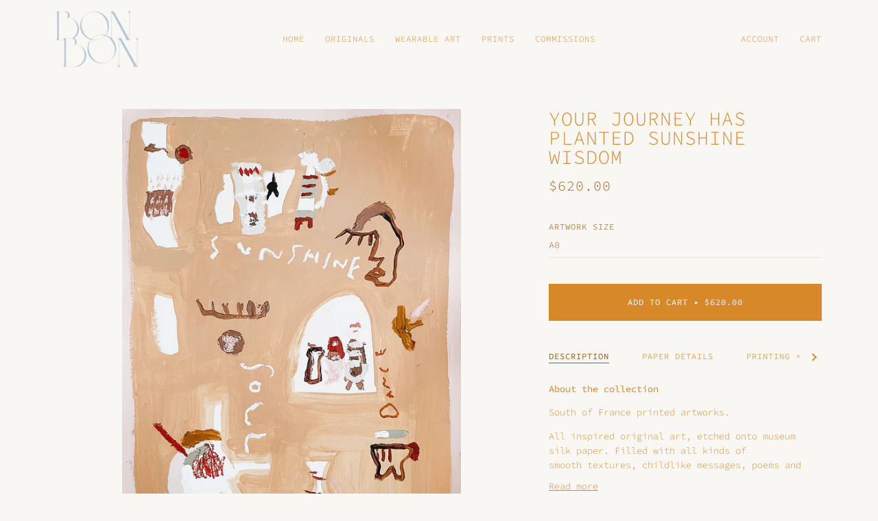

--- FILE ---
content_type: text/css
request_url: https://bonniegrayart.com/cdn/shop/t/17/assets/font-settings.css?v=63034087611659464771759332736
body_size: 7
content:
@font-face{font-family:Source Code Pro;font-weight:300;font-style:normal;font-display:swap;src:url(//bonniegrayart.com/cdn/fonts/source_code_pro/sourcecodepro_n3.5ff21abcbae6b7396e3f5cdebe9c2274377a0b13.woff2?h1=Ym9ubmllZ3JheWFydC5jb20&h2=Ym9ubmllLWdyYXktYXJ0d29yay5hY2NvdW50Lm15c2hvcGlmeS5jb20&hmac=002e4a44b829c1a22b66e18da52233f4e9af7a34bb8e75caab5e8369f453dd81) format("woff2"),url(//bonniegrayart.com/cdn/fonts/source_code_pro/sourcecodepro_n3.d0dc9552ee5a890d7d592a97b399ab899be15f3b.woff?h1=Ym9ubmllZ3JheWFydC5jb20&h2=Ym9ubmllLWdyYXktYXJ0d29yay5hY2NvdW50Lm15c2hvcGlmeS5jb20&hmac=84b76514f136a88ab46206a5323fb68c3a4c7ac6948af54582ffa91481e509ce) format("woff")}@font-face{font-family:Source Code Pro;font-weight:300;font-style:normal;font-display:swap;src:url(//bonniegrayart.com/cdn/fonts/source_code_pro/sourcecodepro_n3.5ff21abcbae6b7396e3f5cdebe9c2274377a0b13.woff2?h1=Ym9ubmllZ3JheWFydC5jb20&h2=Ym9ubmllLWdyYXktYXJ0d29yay5hY2NvdW50Lm15c2hvcGlmeS5jb20&hmac=002e4a44b829c1a22b66e18da52233f4e9af7a34bb8e75caab5e8369f453dd81) format("woff2"),url(//bonniegrayart.com/cdn/fonts/source_code_pro/sourcecodepro_n3.d0dc9552ee5a890d7d592a97b399ab899be15f3b.woff?h1=Ym9ubmllZ3JheWFydC5jb20&h2=Ym9ubmllLWdyYXktYXJ0d29yay5hY2NvdW50Lm15c2hvcGlmeS5jb20&hmac=84b76514f136a88ab46206a5323fb68c3a4c7ac6948af54582ffa91481e509ce) format("woff")}@font-face{font-family:Source Code Pro;font-weight:300;font-style:normal;font-display:swap;src:url(//bonniegrayart.com/cdn/fonts/source_code_pro/sourcecodepro_n3.5ff21abcbae6b7396e3f5cdebe9c2274377a0b13.woff2?h1=Ym9ubmllZ3JheWFydC5jb20&h2=Ym9ubmllLWdyYXktYXJ0d29yay5hY2NvdW50Lm15c2hvcGlmeS5jb20&hmac=002e4a44b829c1a22b66e18da52233f4e9af7a34bb8e75caab5e8369f453dd81) format("woff2"),url(//bonniegrayart.com/cdn/fonts/source_code_pro/sourcecodepro_n3.d0dc9552ee5a890d7d592a97b399ab899be15f3b.woff?h1=Ym9ubmllZ3JheWFydC5jb20&h2=Ym9ubmllLWdyYXktYXJ0d29yay5hY2NvdW50Lm15c2hvcGlmeS5jb20&hmac=84b76514f136a88ab46206a5323fb68c3a4c7ac6948af54582ffa91481e509ce) format("woff")}@font-face{font-family:Source Code Pro;font-weight:400;font-style:normal;font-display:swap;src:url(//bonniegrayart.com/cdn/fonts/source_code_pro/sourcecodepro_n4.057a1deeb017f07198e1e712ce5e03dbfb3c5dfa.woff2?h1=Ym9ubmllZ3JheWFydC5jb20&h2=Ym9ubmllLWdyYXktYXJ0d29yay5hY2NvdW50Lm15c2hvcGlmeS5jb20&hmac=3569c6407858436cb17bb009bec02b16de540c71bbd186469181d35a64d89164) format("woff2"),url(//bonniegrayart.com/cdn/fonts/source_code_pro/sourcecodepro_n4.9575234ffbb5a688fb454ab8c917c06259a52d9f.woff?h1=Ym9ubmllZ3JheWFydC5jb20&h2=Ym9ubmllLWdyYXktYXJ0d29yay5hY2NvdW50Lm15c2hvcGlmeS5jb20&hmac=c5a7368b67ad0c1240bb91405bef851c5b5b1cf32071740f5b0cb64dfa8fc184) format("woff")}@font-face{font-family:Source Code Pro;font-weight:400;font-style:normal;font-display:swap;src:url(//bonniegrayart.com/cdn/fonts/source_code_pro/sourcecodepro_n4.057a1deeb017f07198e1e712ce5e03dbfb3c5dfa.woff2?h1=Ym9ubmllZ3JheWFydC5jb20&h2=Ym9ubmllLWdyYXktYXJ0d29yay5hY2NvdW50Lm15c2hvcGlmeS5jb20&hmac=3569c6407858436cb17bb009bec02b16de540c71bbd186469181d35a64d89164) format("woff2"),url(//bonniegrayart.com/cdn/fonts/source_code_pro/sourcecodepro_n4.9575234ffbb5a688fb454ab8c917c06259a52d9f.woff?h1=Ym9ubmllZ3JheWFydC5jb20&h2=Ym9ubmllLWdyYXktYXJ0d29yay5hY2NvdW50Lm15c2hvcGlmeS5jb20&hmac=c5a7368b67ad0c1240bb91405bef851c5b5b1cf32071740f5b0cb64dfa8fc184) format("woff")}@font-face{font-family:Source Code Pro;font-weight:400;font-style:normal;font-display:swap;src:url(//bonniegrayart.com/cdn/fonts/source_code_pro/sourcecodepro_n4.057a1deeb017f07198e1e712ce5e03dbfb3c5dfa.woff2?h1=Ym9ubmllZ3JheWFydC5jb20&h2=Ym9ubmllLWdyYXktYXJ0d29yay5hY2NvdW50Lm15c2hvcGlmeS5jb20&hmac=3569c6407858436cb17bb009bec02b16de540c71bbd186469181d35a64d89164) format("woff2"),url(//bonniegrayart.com/cdn/fonts/source_code_pro/sourcecodepro_n4.9575234ffbb5a688fb454ab8c917c06259a52d9f.woff?h1=Ym9ubmllZ3JheWFydC5jb20&h2=Ym9ubmllLWdyYXktYXJ0d29yay5hY2NvdW50Lm15c2hvcGlmeS5jb20&hmac=c5a7368b67ad0c1240bb91405bef851c5b5b1cf32071740f5b0cb64dfa8fc184) format("woff")}@font-face{font-family:Source Code Pro;font-weight:300;font-style:italic;font-display:swap;src:url(//bonniegrayart.com/cdn/fonts/source_code_pro/sourcecodepro_i3.2e946aed6ef0434b84841eb92c35b7970a2428b3.woff2?h1=Ym9ubmllZ3JheWFydC5jb20&h2=Ym9ubmllLWdyYXktYXJ0d29yay5hY2NvdW50Lm15c2hvcGlmeS5jb20&hmac=bb9224088d0cebe43e06d81bbf064e6adfd903acaa4c4cee5962de18c5e447ef) format("woff2"),url(//bonniegrayart.com/cdn/fonts/source_code_pro/sourcecodepro_i3.f29eb2532a0e0025da9f3bac9b255b4c30adc4fd.woff?h1=Ym9ubmllZ3JheWFydC5jb20&h2=Ym9ubmllLWdyYXktYXJ0d29yay5hY2NvdW50Lm15c2hvcGlmeS5jb20&hmac=4d196b026c692286b8b76185058a3d16d236017f01e3a73764b0a5728e7a4b3a) format("woff")}@font-face{font-family:Source Code Pro;font-weight:400;font-style:italic;font-display:swap;src:url(//bonniegrayart.com/cdn/fonts/source_code_pro/sourcecodepro_i4.b8cda09af4d4f174115fd0dc19634de7831a3517.woff2?h1=Ym9ubmllZ3JheWFydC5jb20&h2=Ym9ubmllLWdyYXktYXJ0d29yay5hY2NvdW50Lm15c2hvcGlmeS5jb20&hmac=6a82d3daa28681c1ce0d1c1737069ead42925c510ae57f4fbedb77769b0a44b0) format("woff2"),url(//bonniegrayart.com/cdn/fonts/source_code_pro/sourcecodepro_i4.9c0f2d26552cac795ba59f85fe42a7b6838a81ac.woff?h1=Ym9ubmllZ3JheWFydC5jb20&h2=Ym9ubmllLWdyYXktYXJ0d29yay5hY2NvdW50Lm15c2hvcGlmeS5jb20&hmac=4958b69f47de4bdb6e8ea3f3f7f2481e2171cd83352a3d6626a7f57376075c51) format("woff")}
/*# sourceMappingURL=/cdn/shop/t/17/assets/font-settings.css.map?v=63034087611659464771759332736 */
